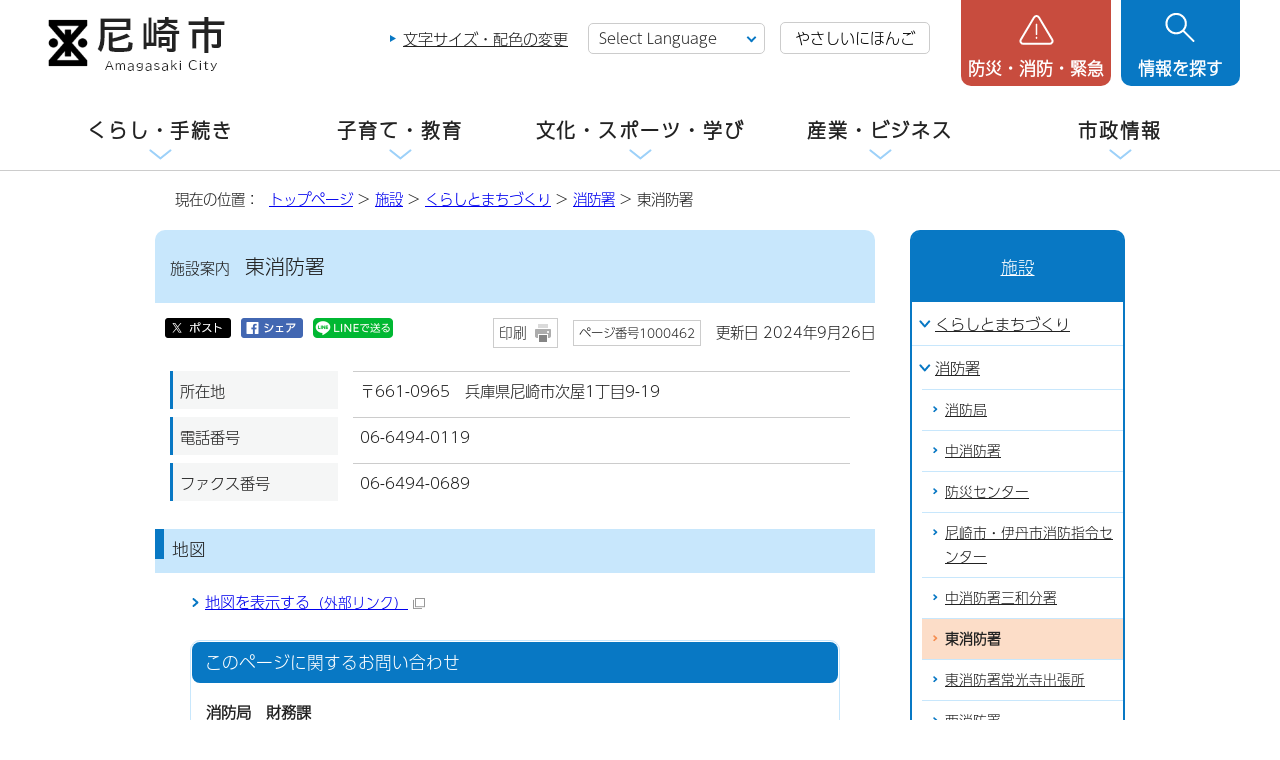

--- FILE ---
content_type: text/html
request_url: https://www.city.amagasaki.hyogo.jp/map/1000375/1000389/1000462.html
body_size: 9049
content:
<!DOCTYPE html>
<html lang="ja">
<head prefix="og: http://ogp.me/ns# fb: http://ogp.me/ns/fb# article: http://ogp.me/ns/article#">
<!-- Google tag (gtag.js) -->
<script async src="https://www.googletagmanager.com/gtag/js?id=G-XCZYCS5339"></script>
<script>
window.dataLayer = window.dataLayer || [];
function gtag(){dataLayer.push(arguments);}
gtag('js', new Date());

gtag('config', 'G-XCZYCS5339');
gtag('config', 'UA-114119279-1');
</script>
<meta charset="UTF-8">
<meta name="copyright" content="Copyright (c) Amagasaki City. All Rights Reserved.">
<meta name="keywords" content="兵庫県尼崎市,尼崎市,尼崎市役所,尼崎,尼,amagasaki,ama,あまがさき,あまがさきし,あまがさきしやくしょ">
<meta name="google-site-verification" content="iKyTjMuN0t-eyVQVjifKBUOffnHHjZuDosOYL1sIsuc">
<!--[if lt IE 9]>
<script src="../../../_template_/_site_/_default_/_res/js/html5shiv-printshiv.min.js"></script>
<![endif]-->
<meta property="og:title" content="東消防署">
<meta property="og:type" content="article">
<meta property="og:description" content="尼崎市公式ホームページ">
<meta property="og:url" content="https://www.city.amagasaki.hyogo.jp/map/1000375/1000389/1000462.html">
<meta property="og:image" content="https://www.city.amagasaki.hyogo.jp/_template_/_site_/_default_/_res/images/sns/ogimage.png">
<meta property="og:site_name" content="尼崎市公式ホームページ">
<meta property="og:locale" content="ja_JP">
<meta name="referrer" content="no-referrer-when-downgrade">
<script src="../../../_template_/_site_/_default_/_res/js/jquery-3.5.1.min.js"></script>
<script src="../../../_template_/_site_/_default_/_res/js/jquery-ui-1.12.1.min.js"></script>
<script>
//<!--
var FI = {};
FI.jQuery = jQuery.noConflict(true);
FI.smpcss = "../../../_template_/_site_/_default_/_res/design/default_smp.css?1027";
FI.smpcss2 = "../../../_template_/_site_/_default_/_res/dummy.css";
FI.ads_banner_analytics = true;
FI.open_data_analytics = true;
FI.pageid_search_analytics = true;
FI.file_data_analytics = true;
FI.open_new_window = true;
//-->
</script>
<script src="../../../_template_/_site_/_default_/_res/js/smp.js?1027"></script>
<script src="../../../_template_/_site_/_default_/_res/js/common.js?1027" defer></script>
<script src="../../../_template_/_site_/_default_/_res/js/pagetop_fade_absolute.js" defer></script>
<script src="../../../_template_/_site_/_default_/_res/js/over.js" async></script>
<script src="../../../_template_/_site_/_default_/_res/js/articleall.js"></script>
<script src="https://tsutaeru.cloud/assets/snippet/js/tsutaeru_mo.js"></script>
<script>
__tsutaeruMO.init({
access_token: '00e9863c-4dad-4b2b-befd-a69cac4630f7',
toolbar: {
//buttons: ['easy','ruby'],
message: true,
fixed: false
}
});
</script>
<script src="../../../_template_/_site_/_default_/_res/js/init.js" async></script>
<script src="../../../_template_/_site_/_default_/_res/js/fm_util.js" async></script>
<script src="../../../_template_/_site_/_default_/_res/js/dropdown_menu.js" defer></script>
<script src="../../../_template_/_site_/_default_/_res/js/tabs.js?1027" defer></script>
<script src="../../../_template_/_site_/_default_/_res/js/id.js"></script>
<link id="cmncss" href="../../../_template_/_site_/_default_/_res/design/default.css?1027" rel="stylesheet" type="text/css" class="pconly">
<link id="printcss" href="../../../_template_/_site_/_default_/_res/print_dummy.css" rel="stylesheet" type="text/css" class="pconly">
<link id="bgcss" href="../../../_template_/_site_/_default_/_res/dummy.css" rel="stylesheet" type="text/css">
<script>
//<!--
var bgcss1 = "../../../_template_/_site_/_default_/_res/a.css";
var bgcss2 = "../../../_template_/_site_/_default_/_res/b.css";
var bgcss3 = "../../../_template_/_site_/_default_/_res/c.css";
var bgcss4 = "../../../_template_/_site_/_default_/_res/dummy.css";
// -->
</script>
<title>施設案内　東消防署｜尼崎市公式ホームページ</title>
<link rel="apple-touch-icon-precomposed" href="../../../_template_/_site_/_default_/_res/images/apple-touch-icon-precomposed.png">
<link rel="shortcut icon" href="../../../_template_/_site_/_default_/_res/favicon.ico" type="image/vnd.microsoft.icon">
<link rel="icon" href="../../../_template_/_site_/_default_/_res/favicon.ico" type="image/vnd.microsoft.icon">
<script>
(function(d) {
var config = {
kitId: 'hyc2xef',
scriptTimeout: 3000,
async: true
},
h=d.documentElement,t=setTimeout(function(){h.className=h.className.replace(/\bwf-loading\b/g,"")+" wf-inactive";},config.scriptTimeout),tk=d.createElement("script"),f=false,s=d.getElementsByTagName("script")[0],a;h.className+=" wf-loading";tk.src='https://use.typekit.net/'+config.kitId+'.js';tk.async=true;tk.onload=tk.onreadystatechange=function(){a=this.readyState;if(f||a&&a!="complete"&&a!="loaded")return;f=true;clearTimeout(t);try{Typekit.load(config)}catch(e){}};s.parentNode.insertBefore(tk,s)
})(document);
</script>
</head>
<body>
<div id="fb-root"></div>
<script>(function(d, s, id) {
var js, fjs = d.getElementsByTagName(s)[0];
if (d.getElementById(id)) return;
js = d.createElement(s); js.id = id;
js.src = 'https://connect.facebook.net/ja_JP/sdk.js#xfbml=1&version=v2.12';
fjs.parentNode.insertBefore(js, fjs);
}(document, 'script', 'facebook-jssdk'));</script>
<noscript>
<p class="scriptmessage">当ホームページではjavascriptを使用しています。 javascriptの使用を有効にしなければ、一部の機能が正確に動作しない恐れがあります。お手数ですがjavascriptの使用を有効にしてください。</p>
</noscript>
<div id="wrapbg">
<div id="wrap">
<header id="headerbg" class="clearfix" role="banner">
<div id="blockskip" class="pconly"><a href="#HONBUN">エンターキーを押すと、ナビゲーション部分をスキップし本文へ移動します。</a></div>
<div id="header" class="clearfix">
<div id="tlogo">
<p class="logo"><a href="https://www.city.amagasaki.hyogo.jp/"><img src="../../../_template_/_site_/_default_/_res/design/images/header/tlogo.png" alt="尼崎市公式ホームページトップページ" width="186" height="56"></a></h1>
</div>
<div id="util">
<div id="util2">
<ul class="pconly">
<li><a href="../../../siteinfo/site/usability.html">文字サイズ・配色の変更</a></li>
</ul>
<div class="selectlang">
<olang>
<form>
<select name="lang" onchange="location.href=value;" title="言語選択">
<option value="#" lang="en">Select Language</option>
<option value="https://translation2.j-server.com/LUCAMGSKC/ns/w4/jaen/" lang="en">English</option>
<option value="https://translation2.j-server.com/LUCAMGSKC/ns/w4/jazh/" lang="zh-CN">&#20013;&#25991;&#65288;&#31616;&#21270;&#23383;&#65289;</option>
<option value="https://translation2.j-server.com/LUCAMGSKC/ns/w4/jazhb/" lang="zh-TW">&#20013;&#25991;&#65288;&#32321;&#39636;&#23383;&#65289;</option>
<option value="https://translation2.j-server.com/LUCAMGSKC/ns/w4/jako/" lang="ko">&#54620;&#44397;&#50612;</option>
<option value="https://translation2.j-server.com/LUCAMGSKC/ns/w4/javi/" lang="vi">&#84;&#105;&#7871;&#110;&#103;&#32;&#86;&#105;&#7879;&#116;</option>
<option value="https://translation2.j-server.com/LUCAMGSKC/ns/w4/jane/" lang="ne">&#2344;&#2375;&#2346;&#2366;&#2354;&#2368;</option>
<option value="https://www.city.amagasaki.hyogo.jp/map/1000375/1000389/1000462.html" lang="en">Return to Japanese</option>
</select>
</form>
</olang>
</div>
<ul>
<li id="tsutaeru-button-easy" class="easy"><button type="button" id="easyjp">やさしいにほんご</button></li>
<li id="tsutaeru-button-easyreset" class="easy"><button type="button" id="easyjpreset">もとのページをみる</button></li>
</ul>
</div>
<!-- ▲▲▲ END util ▲▲▲ --></div>
<div id="dropdownmenu">
<div id="smpmenup1bg" class="smpmenup">
<div id="smpmenup1" class="bmenu">
<button class="hnmenu" aria-expanded="false" aria-controls="smpmenup1menu"><span>防災・消防・緊急</span></button>
<div id="smpmenup1menu" class="openmenu" aria-hidden="true">
<div class="emergency">
<ul class="flexstyle2">
<li class="imglink"><a href="/kurashi/bosai_syobo/index.html"><img src="/_res/projects/default_project/_page_/001/000/001/bousai/kinkyu_01.png" alt="" width="30" height="30"><span>防災</span></a></li><li class="imglink"><a href="/kurashi/bosai_syobo/hinan/index.html"><img src="/_res/projects/default_project/_page_/001/000/001/bousai/kinkyu_02.png" alt="" width="30" height="30"><span>避難場所一覧</span></a></li><li class="imglink"><a href="/kurashi/bosai_syobo/hazardmap/021_kouzui_hazardmap.html"><img src="/_res/projects/default_project/_page_/001/000/001/bousai/kinkyu_03.png" alt="" width="30" height="30"><span>ハザードマップ</span></a></li><li class="imglink"><a href="http://amagasaki-city.site.ktaiwork.jp/" target="_blank"><img src="/_res/projects/default_project/_page_/001/000/001/bousai/kinkyu_04.png" alt="" width="30" height="30"><span>防災行政無線の放送内容<img src="/_template_/_site_/_default_/_res/images/parts/newwin2.gif" alt="外部リンク・新しいウィンドウで開きます" width="12" height="11" class="external"></span></a></li><li class="imglink"><a href="/kurashi/bosai_syobo/1029429/index.html"><img src="/_res/projects/default_project/_page_/001/000/001/bousai/kinkyu_05.png" alt="" width="30" height="30"><span>災害発生状況</span></a></li><li class="imglink"><a href="/kurashi/bosai_syobo/1035616/index.html"><img src="/_res/projects/default_project/_page_/001/000/001/bousai/kinkyu_06.png" alt="" width="30" height="30"><span>災害情報の入手</span></a></li><li class="imglink"><a href="/kurashi/syobo/index.html"><img src="/_res/projects/default_project/_page_/001/000/001/bousai/kinkyu_07.png" alt="" width="30" height="30"><span>消防・救急</span></a></li><li class="imglink"><a href="/kurashi/syobo/iryo_kikan/index.html"><img src="/_res/projects/default_project/_page_/001/000/001/bousai/kinkyu_08.png" alt="" width="30" height="30"><span>緊急時の医療機関</span></a></li><li class="imglink"><a href="/kurashi/syobo/kyukyutaio/1011866/index.html"><img src="/_res/projects/default_project/_page_/001/000/001/bousai/kinkyu_09.png" alt="" width="30" height="30"><span>救急受診ガイド</span></a></li><li class="imglink"><a href="/map/1000384/index.html"><img src="/_res/projects/default_project/_page_/001/000/001/bousai/kinkyu_10.png" alt="" width="30" height="30"><span>AED設置施設</span></a></li>
</ul>
<ul class="flexstyle2 emergencysns">
<li class="imglink"><a href="https://www.city.amagasaki.hyogo.jp/shisei/1001823/1002092/1006969.html"><img alt="" height="40" src="../../../_template_/_site_/_default_/_res/design/images/header/kinkyu_line.png" width="40" /><span>尼崎市LINEアカウント</span></a></li>
<li class="imglink"><a href="https://twitter.com/City_Amagasaki"><img alt="" height="40" src="../../../_template_/_site_/_default_/_res/design/images/header/kinkyu_x.png" width="40" /><span>尼崎市公式X</span></a></li>
<li class="imglink"><a href="https://www.facebook.com/amagasakicityhall"><img alt="" height="40" src="../../../_template_/_site_/_default_/_res/design/images/header/kinkyu_facebook.png" width="40" /><span>尼崎市公式Facebook</span></a></li>
</ul>
<ul class="emergencylink">
<li><a href="../../../kurashi/bosai_syobo/1035616/021hyogobonet.html">尼崎市防災ネット</a></li>
<li><a href="../../../kurashi/bosai_syobo/1002162/index.html">尼崎市防災ブック</a></li>
</ul>
<!-- ▲▲▲ END emergency ▲▲▲ --></div>
<button class="hnclose">閉じる</button>
<!-- ▲▲▲ END smpmenup1menuu ▲▲▲ --></div>
<!-- ▲▲▲ END smpmenup1 ▲▲▲ --></div>
<!-- ▲▲▲ END smpmenup1bg" ▲▲▲ --></div>
<div id="smpmenup2bg" class="smpmenup">
<div id="smpmenup2" class="bmenu">
<button class="hnmenu" aria-expanded="false" aria-controls="smpmenup2menu"><span>情報を探す</span></button>
<div id="smpmenup2menu" class="openmenu" aria-hidden="true">
<div id="purposesearch">
<div id="searchwrap">
<ul id="searchtab" class="clearfix">
<li id="for_search1"><a href="#search1">サイト内検索</a></li>
<li id="for_search2"><a href="#search2">市報ID・ページ番号検索</a></li>
</ul>
<div id="searchmenu" class="clearfix">
<div id="search1">
<h2>サイト内検索</h2>
<div id="sitesearch">
<form action="https://www.city.amagasaki.hyogo.jp/searchresult.html" id="cse-search-box" role="search"><input name="cx" type="hidden" value="002173680868193911985:7rpg4e1faju" /><input name="ie" type="hidden" value="UTF-8" /><input id="key" name="q" placeholder="キーワードを入力してください。" size="20" title="サイト内検索" type="text" value="" /><input class="submit" type="submit" value="検索" /> </form>
<!-- ▲▲▲ END sitesearch ▲▲▲ --></div>
<!-- ▲▲▲ END search1 ▲▲▲ --></div>
<div id="search2">
<h2>市報ID・ページ番号検索</h2>
<div id="idsearch" class="navidetail">
<p>市報あまがさきに掲載されているIDを入力し、「表示」ボタンをクリックして下さい。</p>
<form name="idform" id="idform" action="idform">
<input type="text" maxlength="7" name="idtxt" value="" id="kohoid" title="ページ番号検索" placeholder="7桁の数字を入力"><input type="submit" value="表示" id="idbtn">
</form>
<!-- ▲▲▲ END idsearch ▲▲▲ --></div>
<!-- ▲▲▲ END search2 ▲▲▲ --></div>
<!-- ▲▲▲ END searchmenu ▲▲▲ --></div>
<!-- ▲▲▲ END searchwrap ▲▲▲ --></div>
<div class="keywordwrap">
<div class="keyword">
<ul>
<li><a href="/kurashi/mynumber/1033584/1003544.html">コンビニ交付</a></li>
<li><a href="/kurashi/siminsanka/1022002/index.html">あま咲きコイン</a></li>
<li><a href="/shisei/bosyu/index.html">職員募集</a></li>
<li><a href="/sangyo/nyusatu/index.html">入札・契約</a></li>
<li><a href="/shisei/sinseisyo/index.html">申請書ダウンロード</a></li>
<li><a href="/kurashi/tosi_seibi/keikaku/1004954/1004960/074_youto.html">用途地域</a></li>
</ul>
</div>
<p><a href="https://faq.city.amagasaki.hyogo.jp/?utm_source=city_amagasaki&utm_medium=banner&utm_campaign=amagasaki_link" target="_blank">よくある質問<img src="/_template_/_site_/_default_/_res/images/parts/newwin2.gif" alt="外部リンク・新しいウィンドウで開きます" width="12" height="11" class="external"></a></p>
<!-- ▲▲▲ END keywordwrap ▲▲▲ --></div>
<!-- ▲▲▲ END purposesearch ▲▲▲ --></div>
<div class="purpose">
<h2>目的から探す</h2>
<div id="purposeinner">
<ul class="flexstyle1">
<li class="imglink"><a href="/kurashi/gomi/index.html"><img src="/_res/projects/default_project/_page_/001/000/001/mokuteki/mokuteki_02.png" alt="" width="85" height="85"><span>ごみ</span></a></li><li class="imglink"><a href="/kurashi/todokede/index.html"><img src="/_res/projects/default_project/_page_/001/000/001/mokuteki/mokuteki_03.png" alt="" width="85" height="85"><span>戸籍・住民票</span></a></li><li class="imglink"><a href="/kurashi/mynumber/index.html"><img src="/_res/projects/default_project/_page_/001/000/001/mokuteki/mokuteki_04.png" alt="" width="85" height="85"><span>マイナンバー</span></a></li><li class="imglink"><a href="/kurashi/zei/index.html"><img src="/_res/projects/default_project/_page_/001/000/001/mokuteki/mokuteki_05.png" alt="" width="85" height="85"><span>税金</span></a></li><li class="imglink"><a href="/kurashi/lifeevent/1002186.html"><img src="/_res/projects/default_project/_page_/001/000/001/mokuteki/mokuteki_10.png" alt="" width="85" height="85"><span>引越し</span></a></li><li class="imglink"><a href="/kosodate-kyoiku/kosodate/syussan/index.html"><img src="/_res/projects/default_project/_page_/001/000/001/mokuteki/mokuteki_06.png" alt="" width="85" height="85"><span>妊娠・出産</span></a></li><li class="imglink"><a href="/kosodate-kyoiku/kosodate/index.html"><img src="/_res/projects/default_project/_page_/001/000/001/mokuteki/mokuteki_07.png" alt="" width="85" height="85"><span>子育て</span></a></li><li class="imglink"><a href="/kurashi/lifeevent/1002183.html"><img src="/_res/projects/default_project/_page_/001/000/001/mokuteki/mokuteki_08.png" alt="" width="85" height="85"><span>入所・入園・入学</span></a></li><li class="imglink"><a href="/kurashi/lifeevent/1002187.html"><img src="/_res/projects/default_project/_page_/001/000/001/mokuteki/mokuteki_11.png" alt="" width="85" height="85"><span>結婚・離婚</span></a></li><li class="imglink"><a href="/kurashi/kenko/index.html"><img src="/_res/projects/default_project/_page_/001/000/001/mokuteki/mokuteki_12.png" alt="" width="85" height="85"><span>健康・医療</span></a></li><li class="imglink"><a href="/kurashi/lifeevent/1002188.html"><img src="/_res/projects/default_project/_page_/001/000/001/mokuteki/mokuteki_13.png" alt="" width="85" height="85"><span>高齢・介護</span></a></li><li class="imglink"><a href="/kurashi/lifeevent/1002189.html"><img src="/_res/projects/default_project/_page_/001/000/001/mokuteki/mokuteki_14.png" alt="" width="85" height="87"><span>おくやみ</span></a></li><li class="imglink"><a href="/event_calendar.html"><img src="/_res/projects/default_project/_page_/001/000/001/mokuteki/mokuteki_15.png" alt="" width="85" height="85"><span>イベントカレンダー</span></a></li><li class="imglink"><a href="/map/index.html"><img src="/_res/projects/default_project/_page_/001/000/001/mokuteki/mokuteki_09.png" alt="" width="85" height="85"><span>施設</span></a></li>
</ul>
<!-- ▲▲▲ END purposeinner ▲▲▲ --></div>
<!-- ▲▲▲ END purpose ▲▲▲ --></div>
<button class="hnclose">閉じる</button>
<!-- ▲▲▲ END smpmenup2menu ▲▲▲ --></div>
<!-- ▲▲▲ END smpmenup2 ▲▲▲ --></div>
<!-- ▲▲▲ END smpmenup2bg ▲▲▲ --></div>
<!-- ▲▲▲ END dropdownmenu ▲▲▲ --></div>
</div>
</header>
<hr class="hide">
<nav id="gnavibg" role="navigation" aria-label="メインメニュー">
<div id="gnavi">
<ul id="topscate" class="clearfix">
<li class="scate scate1">
<button class="tismenu" aria-expanded="false" aria-controls="list1">くらし・手続き</button>
<div id="list1" class="navi" aria-hidden="true">
<div class="gnavilower clearfix">
<p class="gnavidetail"><a href="../../../kurashi/index.html">くらし・手続き<span class="smponly">トップ</span></a></p>
<button class="gnaviclose pconly">閉じる</button>
<!-- ▲▲▲ END gnavilower ▲▲▲ --></div>
<ul class="clearfix">
<li><a href="/kurashi/lifeevent/index.html">人生の出来事</a></li>
<li><a href="/kurashi/ansin/index.html">安心・安全・相談</a></li>
<li><a href="/kurashi/bosai_syobo/index.html">防災</a></li>
<li><a href="/kurashi/syobo/index.html">消防・救急</a></li>
<li><a href="/kurashi/siminsanka/index.html">市民参加・地域活動・まちづくり</a></li>
<li><a href="/kurashi/todokede/index.html">戸籍・住民票</a></li>
<li><a href="/kurashi/nenkin/index.html">年金・特別弔慰金</a></li>
<li><a href="/kurashi/kokuho/index.html">国民健康保険</a></li>
<li><a href="/kurashi/zei/index.html">税金</a></li>
<li><a href="/kurashi/mynumber/index.html">マイナンバー</a></li>
<li><a href="/kurashi/gomi/index.html">ごみ・リサイクル</a></li>
<li><a href="/kurashi/kankyo/index.html">環境・緑化・公害</a></li>
<li><a href="/kurashi/iryou/index.html">衛生・ペット</a></li>
<li><a href="/kurashi/saijo_boen/index.html">斎場・墓園・葬儀</a></li>
<li><a href="/kurashi/jo_gesui/index.html">水道・下水道</a></li>
<li><a href="/kurashi/tosi_seibi/index.html">都市環境の整備</a></li>
<li><a href="/kurashi/sumai/index.html">住まい・空き家対策</a></li>
<li><a href="/kurashi/kenko/index.html">健康・医療</a></li>
<li><a href="/kurashi/koreisya/index.html">高齢者支援</a></li>
<li><a href="/kurashi/syogaisya/index.html">障害者支援</a></li>
<li><a href="/kurashi/seikatusien/index.html">生活支援</a></li>
<li><a href="/kurashi/hataraku/index.html">はたらく・人権・男女共同参画</a></li>
<li><a href="/kurashi/kokusai/index.html">多文化共生・国際交流・国際平和</a></li>
<li><a href="/kurashi/kuruma/index.html">自転車・車・バス</a></li>
</ul>
<!-- ▲▲▲ END navi ▲▲▲ --></div>
<!-- ▲▲▲ END scate ▲▲▲ --></li>
<li class="scate scate2 articleall">
<button class="tismenu" aria-expanded="false" aria-controls="list2">子育て・教育</button>
<div id="list2" class="navi" aria-hidden="true">
<div class="gnavilower clearfix">
<p class="gnavidetail"><a href="../../../kosodate-kyoiku/index.html">子育て・教育<span class="smponly">トップ</span></a></p>
<button class="gnaviclose pconly">閉じる</button>
<!-- ▲▲▲ END gnavilower ▲▲▲ --></div>
<ul class="clearfix">
<li><a href="/kosodate-kyoiku/kosodate/index.html">子育て</a></li>
<li><a href="/kosodate-kyoiku/kenshin/index.html">健康・健診・予防接種</a></li>
<li><a href="/kosodate-kyoiku/service/index.html">教育・保育サービス</a></li>
<li><a href="/kosodate-kyoiku/kodomo-ansin/index.html">子どもの安心・安全・相談</a></li>
<li><a href="/kosodate-kyoiku/school/index.html">学校教育</a></li>
<li><a href="/kosodate-kyoiku/torikumi/index.html">教育行政</a></li>
<li><a href="/kosodate-kyoiku/afterschool/index.html">青少年育成</a></li>
<li><a href="/kosodate-kyoiku/msk/index.html">学びと育ち研究所</a></li>
</ul>
<!-- ▲▲▲ END navi ▲▲▲ --></div>
<!-- ▲▲▲ END scate ▲▲▲ --></li>
<li class="scate scate3 articleall">
<button class="tismenu" aria-expanded="false" aria-controls="list3">文化・スポーツ・学び</button>
<div id="list3" class="navi" aria-hidden="true">
<div class="gnavilower clearfix">
<p class="gnavidetail"><a href="../../../manabu/index.html">文化・スポーツ・学び<span class="smponly">トップ</span></a></p>
<button class="gnaviclose pconly">閉じる</button>
<!-- ▲▲▲ END gnavilower ▲▲▲ --></div>
<ul class="clearfix">
<li><a href="/manabu/art/index.html">文化振興・芸術・博物館</a></li>
<li><a href="/manabu/festival/index.html">伝統のお祭り・地域の催し</a></li>
<li><a href="/manabu/kanko/index.html">尼崎で観光</a></li>
<li><a href="/manabu/sports_act/index.html">スポーツ振興・スポーツ施設</a></li>
<li><a href="/manabu/flower/index.html">花と緑に親しむ</a></li>
<li><a href="/manabu/parks/index.html">公園・自然林・レクリエーション施設</a></li>
<li><a href="/manabu/nouen/index.html">市民農園・直売所・農産物</a></li>
<li><a href="/manabu/syogaigakusyu/index.html">生涯学習</a></li>
<li><a href="/manabu/kouminkan/index.html">生涯学習プラザ</a></li>
<li><a href="/manabu/tosyokan/index.html">尼崎市立図書館</a></li>
<li><a href="/manabu/104ama_tano/index.html">田能資料館（たのしりょうかん）</a></li>
<li><a href="/manabu/bunkazai_0/index.html">歴史博物館</a></li>
</ul>
<!-- ▲▲▲ END navi ▲▲▲ --></div>
<!-- ▲▲▲ END scate ▲▲▲ --></li>
<li class="scate scate4 articleall">
<button class="tismenu" aria-expanded="false" aria-controls="list4">産業・ビジネス</button>
<div id="list4" class="navi" aria-hidden="true">
<div class="gnavilower clearfix">
<p class="gnavidetail"><a href="../../../sangyo/index.html">産業・ビジネス<span class="smponly">トップ</span></a></p>
<button class="gnaviclose pconly">閉じる</button>
<!-- ▲▲▲ END gnavilower ▲▲▲ --></div>
<ul class="clearfix">
<li><a href="/sangyo/nyusatu/index.html">入札・契約</a></li>
<li><a href="/sangyo/kigyou/index.html">企業立地</a></li>
<li><a href="/sangyo/yusi_josei/index.html">中小企業支援</a></li>
<li><a href="/sangyo/kougai/index.html">公害対策・廃棄物の処理</a></li>
<li><a href="/sangyo/zigyousya/index.html">各種事業者の方へ</a></li>
<li><a href="/sangyo/ad/index.html">広告主募集中</a></li>
<li><a href="/sangyo/1010336/index.html">公営競技</a></li>
</ul>
<!-- ▲▲▲ END navi ▲▲▲ --></div>
<!-- ▲▲▲ END scate ▲▲▲ --></li>
<li class="scate scate5 articleall">
<button class="tismenu" aria-expanded="false" aria-controls="list5">市政情報</button>
<div id="list5" class="navi" aria-hidden="true">
<div class="gnavilower clearfix">
<p class="gnavidetail"><a href="../../../shisei/index.html">市政情報<span class="smponly">トップ</span></a></p>
<button class="gnaviclose pconly">閉じる</button>
<!-- ▲▲▲ END gnavilower ▲▲▲ --></div>
<ul class="clearfix">
<li><a href="/shisei/sogo_annai/index.html">尼崎市の紹介</a></li>
<li><a href="/shisei/1001823/index.html">尼崎の広報</a></li>
<li><a href="/shisei/siyakusyo/index.html">市役所案内</a></li>
<li><a href="/shisei/si_mirai/index.html">みんなで考える尼崎の未来</a></li>
<li><a href="/shisei/si_kangae/index.html">市が考える尼崎</a></li>
<li><a href="/shisei/si_torikumi/index.html">市の改善取り組み</a></li>
<li><a href="/shisei/si_zaisei/index.html">市の財政</a></li>
<li><a href="/shisei/si_zaisan/index.html">市の財産の有効活用</a></li>
<li><a href="/shisei/kansa_joho/index.html">条例等・情報公開・監査</a></li>
<li><a href="/shisei/1032493/index.html">市長の部屋</a></li>
<li><a href="/shisei/senkyo/index.html">選挙</a></li>
<li><a href="/shisei/sisetu/index.html">市の施設</a></li>
<li><a href="/shisei/sinseisyo/index.html">申請書ダウンロード</a></li>
<li><a href="/shisei/1026132/index.html">オンラインサービス</a></li>
<li><a href="/shisei/bosyu/index.html">職員募集</a></li>
</ul>
<!-- ▲▲▲ END navi ▲▲▲ --></div>
<!-- ▲▲▲ END scate ▲▲▲ --></li>
</ul>
</div>
</nav>
<hr class="hide">
<nav id="tpath" role="navigation" aria-label="現在の位置">
<p>現在の位置：&nbsp;
<a href="https://www.city.amagasaki.hyogo.jp/">トップページ</a> &gt;
<a href="../../../map/index.html">施設</a> &gt;
<a href="../../../map/1000375/index.html">くらしとまちづくり</a> &gt;
<a href="../../../map/1000375/1000389/index.html">消防署</a> &gt;
東消防署
</p>
</nav>
<hr class="hide">
<div id="pagebody" class="clearfix lnaviright">
<p class="skip"><a id="HONBUN">ここから本文です。</a></p>
<main id="page" role="main">
<article id="content">
<div id="voice">
<h1><span>施設案内　</span>東消防署</h1>
<div class="box">
<div class="sns rs_skip">
<div id="tw"><a href="https://twitter.com/intent/tweet?text=%E6%9D%B1%E6%B6%88%E9%98%B2%E7%BD%B2%ef%bd%9c%E5%B0%BC%E5%B4%8E%E5%B8%82%E5%85%AC%E5%BC%8F%E3%83%9B%E3%83%BC%E3%83%A0%E3%83%9A%E3%83%BC%E3%82%B8&url=https%3A%2F%2Fwww.city.amagasaki.hyogo.jp%2Fmap%2F1000375%2F1000389%2F1000462.html" target="_blank"><img alt="ポスト" height="20" src="/_template_/_site_/_default_/_res/images/sns/x_off.png" width="66" /></a></div>

<div id="fb"><a href="https://www.facebook.com/sharer.php?u=https%3A%2F%2Fwww.city.amagasaki.hyogo.jp%2Fmap%2F1000375%2F1000389%2F1000462.html&t=%E6%9D%B1%E6%B6%88%E9%98%B2%E7%BD%B2%ef%bd%9c%E5%B0%BC%E5%B4%8E%E5%B8%82%E5%85%AC%E5%BC%8F%E3%83%9B%E3%83%BC%E3%83%A0%E3%83%9A%E3%83%BC%E3%82%B8" target="_blank"><img alt="シェア" height="20" src="/_template_/_site_/_default_/_res/images/sns/share_off.png" width="62" /></a></div>

<div id="snsline"><a href="https://line.me/R/msg/text/?%E6%9D%B1%E6%B6%88%E9%98%B2%E7%BD%B2%ef%bd%9c%E5%B0%BC%E5%B4%8E%E5%B8%82%E5%85%AC%E5%BC%8F%E3%83%9B%E3%83%BC%E3%83%A0%E3%83%9A%E3%83%BC%E3%82%B8%0d%0ahttps%3A%2F%2Fwww.city.amagasaki.hyogo.jp%2Fmap%2F1000375%2F1000389%2F1000462.html" target="_blank"><img alt="LINEで送る" height="20" src="/_template_/_site_/_default_/_res/images/sns/lineit.png" width="80" /></a></div>
</div>
<p class="update">
<span class="print pconly"><a href="javascript:void(0);" onclick="print(); return false;">印刷</a></span>
<span class="idnumber">ページ番号1000462</span>
更新日
2024年9月26日
</p>
<!-- ▲▲▲ END box ▲▲▲ --></div>
<dl>
<dt>所在地</dt>
<dd>
〒661-0965　兵庫県尼崎市次屋1丁目9-19
</dd>
<dt>電話番号</dt>
<dd>06-6494-0119</dd>
<dt>ファクス番号</dt>
<dd>06-6494-0689</dd>
</dl>
<h2>地図</h2>
<ul class="objectlink">
<li><a href="https://maps.google.com/maps?q=34.7363,135.4395" target="_blank" onclick="gtag('event', '1000462',{'event_category':'外部リンク','event_label':'地図を表示する■https://maps.google.com/maps?q=34.7363,135.4395'});">地図を表示する<span class="small">（外部リンク）</span><img src="../../../_template_/_site_/_default_/_res/images/parts/newwin1.gif" alt="新しいウィンドウで開きます" width="12" height="11" class="external"></a></li>
</ul>
<div id="reference">
<h2><span>このページに関する</span>お問い合わせ</h2>
<p><strong>消防局　財務課</strong><br>
〒660-0881 兵庫県尼崎市昭和通2丁目6番75号 尼崎市防災センター4階<br>
電話番号：<a href="tel:06-6481-3963">06-6481-3963</a>（財務担当、施設・装備担当）<br>
ファクス番号：06-6483-5022<br>
メールアドレス：ama-syou-zaimu@city.amagasaki.hyogo.jp
</p>
</div>
</div>
</article>
</main>
<hr class="hide">
<nav id="lnavi" role="navigation" aria-labelledby="localnav">
<div id="menubg">
<div id="menu" class="articleall">
<h2 id="localnav" class="plus"><a href="../../../map/index.html">施設</a></h2>
<h3><a href="../../../map/1000375/index.html">くらしとまちづくり</a></h3>
<h4><a href="../../../map/1000375/1000389/index.html">消防署</a></h4>
<ul class="lmenu">
<li><a href="../../../map/1000375/1000389/1000457.html">消防局</a></li>
<li><a href="../../../map/1000375/1000389/1000458.html">中消防署</a></li>
<li><a href="../../../map/1000375/1000389/1000459.html">防災センター</a></li>
<li><a href="../../../map/1000375/1000389/1000460.html">尼崎市・伊丹市消防指令センター</a></li>
<li><a href="../../../map/1000375/1000389/1000461.html">中消防署三和分署</a></li>
<li class="choice" aria-current="page">東消防署</li>
<li><a href="../../../map/1000375/1000389/1000463.html">東消防署常光寺出張所</a></li>
<li><a href="../../../map/1000375/1000389/1000464.html">西消防署</a></li>
<li><a href="../../../map/1000375/1000389/1000465.html">西消防署武庫分署</a></li>
<li><a href="../../../map/1000375/1000389/1000466.html">西消防署大庄出張所</a></li>
<li><a href="../../../map/1000375/1000389/1000467.html">北消防署・北部防災センター</a></li>
<li><a href="../../../map/1000375/1000389/1000468.html">北消防署園田分署</a></li>
<li><a href="../../../map/1000375/1000389/1000469.html">北消防署塚口出張所</a></li>
</ul>
</div>
</div>
</nav>
</div>
<aside id="guidebg" role="complementary">
<div id="guide">
<p class="pagetop"><a href="#wrap"><img src="../../../_template_/_site_/_default_/_res/design/images/page/mark_pagetop.png" alt="このページの先頭へ戻る" width="64" height="65"></a></p>
<ul>
<li><a href="javascript:history.back();" class="pageback">前のページへ戻る</a></li>
<li><a href="https://www.city.amagasaki.hyogo.jp/" class="pagehome">トップページへ戻る</a></li>
</ul>
</div>
</aside>
<hr class="hide">
<nav id="jssmpbtmnavi" class="smponly">
<ul>
<li id="jssmpbtmnavi01"></li>
<li id="jssmpbtmnavi02"></li>
<li id="jssmpbtmnavi03"></li>
</ul>
<!-- ▲▲▲ END jssmpbtmnavi ▲▲▲ --></nav>
<hr class="hide">
<footer role="contentinfo">
<div id="footerbg" class="clearfix">
<div id="footer" class="clearfix">
<div class="footercontent">
<h2>尼崎市役所</h2>
<div id="add" class="clearfix">
<address>
〒660-8501<br>
兵庫県尼崎市東七松町1丁目23番1号<br>
尼崎市コールセンター　電話：06-6375-5639　ファクス：06-6375-5625<br>
法人番号：1000020282022
</address>
<!-- ▲▲▲ END add ▲▲▲ --></div>
<div id="addlink">
<ul>
<li><a href="../../../shisei/siyakusyo/index.html">市役所案内</a></li>
<li><a href="../../../map/1000375/1000385/1000425.html">市役所へのアクセス</a></li>
<li><a href="../../../shisei/sogo_annai/index.html">市の紹介</a></li>
<li><a href="../../../siteinfo/index.html">このサイトについて</a></li>
<li><a href="../../../sitemap.html">サイトマップ</a></li>
</ul>
<!-- ▲▲▲ END addlink ▲▲▲ --></div>
<div id="footersnslink" class="clearfix">
<ul>
<li class="imglink"><a href="https://page.line.me/amagasakicity?openQrModal=true" target="_blank"><img src="../../../_template_/_site_/_default_/_res/design/images/footer/footer_line.png" alt="尼崎市公式LINE" width="30" height="30"></a></li>
<li class="imglink"><a href="https://www.facebook.com/amagasakicityhall" target="_blank"><img src="../../../_template_/_site_/_default_/_res/design/images/footer/footer_facebook.png" alt="尼崎市公式Facebook" width="30" height="30"></a></li>
<li class="imglink"><a href="https://twitter.com/City_Amagasaki" target="_blank"><img src="../../../_template_/_site_/_default_/_res/design/images/footer/footer_x.png" alt="尼崎市公式X" width="30" height="30"></a></li>
<li class="imglink"><a href="https://www.youtube.com/channel/UCk5W9exlZOLMCbpVYwbPpdw" target="_blank"><img src="../../../_template_/_site_/_default_/_res/design/images/footer/footer_youtube.png" alt="尼崎市公式YouTube" width="30" height="30"></a></li>
</ul>
</div>
<div class="viewmode">
<dl>
<dt>表示</dt><dd>
<ul>
<li><a href="javascript:void(0)" id="viewmode_pc">PC</a></li>
<li><a href="javascript:void(0)" id="viewmode_smp">スマートフォン</a></li>
</ul>
</dd>
</dl>
<!-- ▲▲▲ END viewmode ▲▲▲ --></div>
<div class="amacall">
<h2><a href="../../../shisei/siyakusyo/amacall.html">尼崎市コールセンター</a></h2>
<p>06-6375-5639</p>
</div>
<!-- ▲▲▲ END footercontent ▲▲▲ --></div>
<p><img src="../../../_template_/_site_/_default_/_res/design/images/footer/footer_map.png" alt="代替テキスト" width="650" height="603"></p>
<!-- ▲▲▲ END footer ▲▲▲ --></div>
<div id="copy">
<p lang="en">Copyright &copy; Amagasaki City, All Rights Reserved.</p>
</div>
<!-- ▲▲▲ END topfooterbg ▲▲▲ --></div>
</footer>
</div>
</div>
<!-- xmldata for linkcheck start
<linkdata>
<pageid>1000462</pageid>
<pagetitle>東消防署</pagetitle>
<pageurl>https://www.city.amagasaki.hyogo.jp/map/1000375/1000389/1000462.html</pageurl>
<device>p</device>
<groupid>G013006</groupid>
<groupname>G013006　消防局　財務課</groupname>
<linktitle></linktitle>
<linkurl></linkurl>
</linkdata>
xmldata for linkcheck end  -->
<script type="text/javascript" src="/_Incapsula_Resource?SWJIYLWA=719d34d31c8e3a6e6fffd425f7e032f3&ns=1&cb=1307216669" async></script></body>
</html>


--- FILE ---
content_type: application/javascript
request_url: https://www.city.amagasaki.hyogo.jp/_template_/_site_/_default_/_res/js/fm_util.js
body_size: 535
content:
var uniq_name="fcmn_"
var keepdays=0;var step=10;var defSize=100;var cookie_fs=uniq_name+"fontsize";var cookie_bgurl=uniq_name+"bgurl";var cookie_bgid=uniq_name+"bgid";var crtSize=defSize;function util_init(){var tmp_fs=getCookie(cookie_fs);if(tmp_fs){crtSize=parseInt(tmp_fs);fsChange(crtSize);}
var tmp_bgid=getCookie(cookie_bgid);var tmp_bgurl=getCookie(cookie_bgurl);if(tmp_bgid&&tmp_bgurl){bgChange(tmp_bgid,tmp_bgurl);}}
function getCookie(key){var sCookie=document.cookie;var aData=sCookie.split(";");var oExp=new RegExp(" ","g");key=key.replace(oExp,"");var i=0;while(aData[i]){var aWord=aData[i].split("=");aWord[0]=aWord[0].replace(oExp,"");if(key==aWord[0])return unescape(aWord[1]);if(++i>=aData.length)break;}
return"";}
function setCookie(key,value){var str=key+"="+escape(value)+";";str+="path=/;";if(keepdays!=0){var dt=new Date();dt.setDate(dt.getDate()+parseInt(keepdays));str+="expires="+dt.toGMTString()+";";}
document.cookie=str;}
function deleteCookie(key){var str=key+"=;";str+="path=/;";var dt=new Date();dt.setDate(dt.getDate()-1);str+="expires="+dt.toGMTString()+";";document.cookie=str;}
function fsChange(arg){if(!document.body){s_message("n_use");}else{if(arg=="d"){crtSize=defSize;deleteCookie(cookie_fs);}
else if(arg=="s"){if(parseInt(crtSize)>parseInt(step)){crtSize-=parseInt(step);setCookie(cookie_fs,crtSize);}}
else if(arg=="l"){crtSize+=parseInt(step);setCookie(cookie_fs,crtSize);}
document.body.style.fontSize=crtSize+"%";}}
function bgChange(node_id,url_id){var target=document.getElementById(node_id);if(!target||!target.cloneNode){s_message("n_use");}else{target.href=eval(url_id);setCookie(cookie_bgurl,url_id);setCookie(cookie_bgid,node_id);}}
function s_message(arg){if(arg=="n_use"){alert("お使いのブラウザではこの機能を使用できません");}}